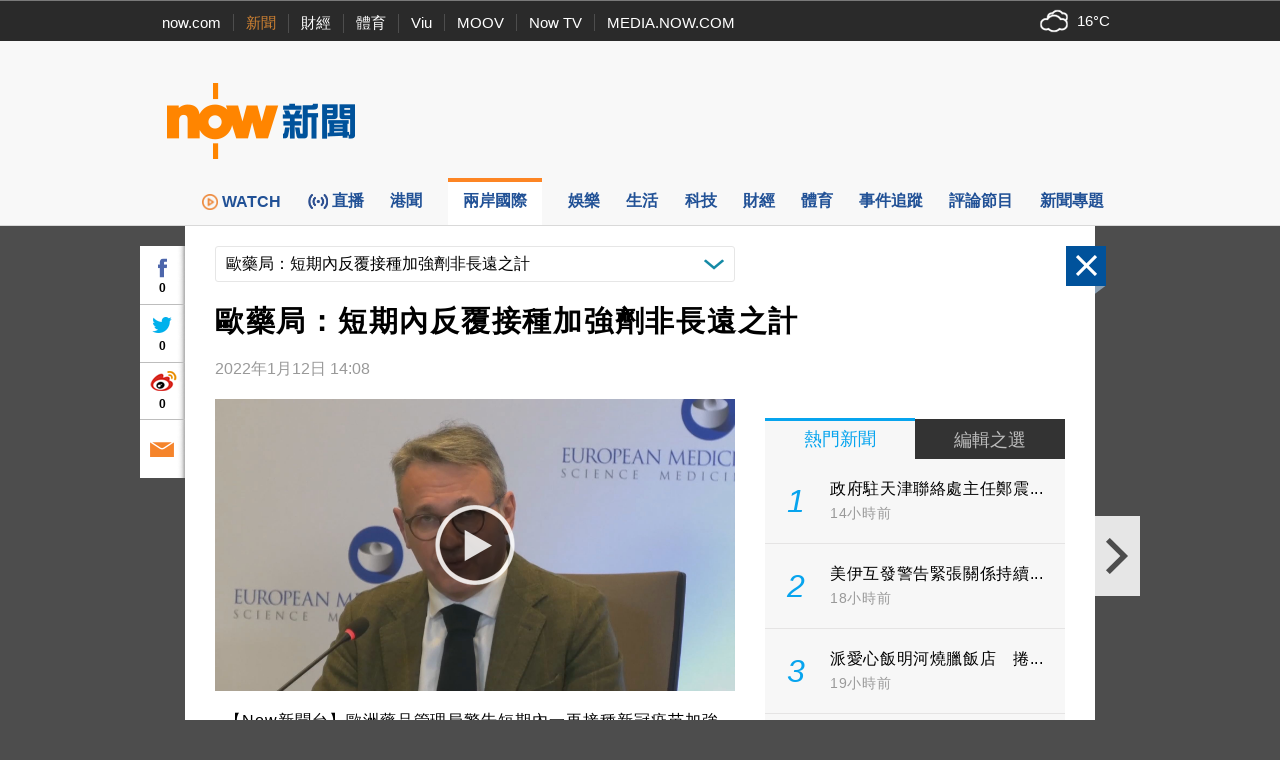

--- FILE ---
content_type: text/html; charset=utf-8
request_url: https://www.google.com/recaptcha/api2/aframe
body_size: 152
content:
<!DOCTYPE HTML><html><head><meta http-equiv="content-type" content="text/html; charset=UTF-8"></head><body><script nonce="iEYIjQPsVCEmeMvMV1V0LQ">/** Anti-fraud and anti-abuse applications only. See google.com/recaptcha */ try{var clients={'sodar':'https://pagead2.googlesyndication.com/pagead/sodar?'};window.addEventListener("message",function(a){try{if(a.source===window.parent){var b=JSON.parse(a.data);var c=clients[b['id']];if(c){var d=document.createElement('img');d.src=c+b['params']+'&rc='+(localStorage.getItem("rc::a")?sessionStorage.getItem("rc::b"):"");window.document.body.appendChild(d);sessionStorage.setItem("rc::e",parseInt(sessionStorage.getItem("rc::e")||0)+1);localStorage.setItem("rc::h",'1769062487668');}}}catch(b){}});window.parent.postMessage("_grecaptcha_ready", "*");}catch(b){}</script></body></html>